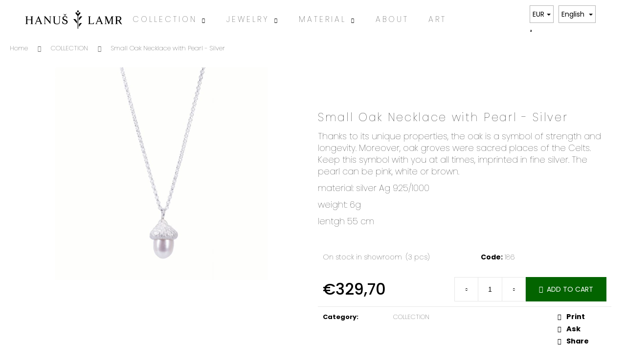

--- FILE ---
content_type: text/html; charset=utf-8
request_url: https://www.hanuslamr-shop.cz/en/collection/nahrdelnik-doubek-s-perlou-stribro/
body_size: 20197
content:
<!doctype html><html lang="en" dir="ltr" class="header-background-light external-fonts-loaded"><head><meta charset="utf-8" /><meta name="viewport" content="width=device-width,initial-scale=1" /><title>Small Oak Necklace with Pearl - Silver - Hanuš Lamr</title><link rel="preconnect" href="https://cdn.myshoptet.com" /><link rel="dns-prefetch" href="https://cdn.myshoptet.com" /><link rel="preload" href="https://cdn.myshoptet.com/prj/dist/master/cms/libs/jquery/jquery-1.11.3.min.js" as="script" /><link href="https://cdn.myshoptet.com/prj/dist/master/cms/templates/frontend_templates/shared/css/font-face/poppins.css" rel="stylesheet"><link href="https://cdn.myshoptet.com/prj/dist/master/shop/dist/font-shoptet-12.css.d637f40c301981789c16.css" rel="stylesheet"><script>
dataLayer = [];
dataLayer.push({'shoptet' : {
    "pageId": 710,
    "pageType": "productDetail",
    "currency": "EUR",
    "currencyInfo": {
        "decimalSeparator": ",",
        "exchangeRate": 0.041211622000000003,
        "priceDecimalPlaces": 1,
        "symbol": "\u20ac",
        "symbolLeft": 1,
        "thousandSeparator": " "
    },
    "language": "en",
    "projectId": 273393,
    "product": {
        "id": 186,
        "guid": "a644c4b2-4743-11e9-beb1-002590dad85e",
        "hasVariants": false,
        "codes": [
            {
                "code": 186,
                "quantity": "3",
                "stocks": [
                    {
                        "id": "ext",
                        "quantity": "3"
                    }
                ]
            }
        ],
        "code": "186",
        "name": "Small Oak Necklace with Pearl - Silver",
        "appendix": "",
        "weight": 0,
        "currentCategory": "COLLECTION",
        "currentCategoryGuid": "229137d5-3b6d-11e9-ac23-ac1f6b0076ec",
        "defaultCategory": "COLLECTION",
        "defaultCategoryGuid": "229137d5-3b6d-11e9-ac23-ac1f6b0076ec",
        "currency": "EUR",
        "priceWithVat": 329.69999999999999
    },
    "stocks": [
        {
            "id": "ext",
            "title": "Stock",
            "isDeliveryPoint": 0,
            "visibleOnEshop": 1
        }
    ],
    "cartInfo": {
        "id": null,
        "freeShipping": false,
        "freeShippingFrom": null,
        "leftToFreeGift": {
            "formattedPrice": "\u20ac0",
            "priceLeft": 0
        },
        "freeGift": false,
        "leftToFreeShipping": {
            "priceLeft": null,
            "dependOnRegion": null,
            "formattedPrice": null
        },
        "discountCoupon": [],
        "getNoBillingShippingPrice": {
            "withoutVat": 0,
            "vat": 0,
            "withVat": 0
        },
        "cartItems": [],
        "taxMode": "ORDINARY"
    },
    "cart": [],
    "customer": {
        "priceRatio": 1,
        "priceListId": 1,
        "groupId": null,
        "registered": false,
        "mainAccount": false
    }
}});
</script>
<meta property="og:type" content="website"><meta property="og:site_name" content="hanuslamr-shop.cz"><meta property="og:url" content="https://www.hanuslamr-shop.cz/en/collection/nahrdelnik-doubek-s-perlou-stribro/"><meta property="og:title" content="Small Oak Necklace with Pearl - Silver - Hanuš Lamr"><meta name="author" content="Hanuš Lamr"><meta name="web_author" content="Shoptet.cz"><meta name="dcterms.rightsHolder" content="www.hanuslamr-shop.cz"><meta name="robots" content="index,follow"><meta property="og:image" content="https://cdn.myshoptet.com/usr/www.hanuslamr-shop.cz/user/shop/big/186_5472web.png?5e4e7a2f"><meta property="og:description" content="Díky svým unikátním vlastnostem je dub symbolem síly a dlouhověkosti. Dubové háje byly ostatně posvátnými místy Keltů.
Mějte tento symbol neustále při sobě - otisknutý do ušlechtilého stříbra."><meta name="description" content="Díky svým unikátním vlastnostem je dub symbolem síly a dlouhověkosti. Dubové háje byly ostatně posvátnými místy Keltů.
Mějte tento symbol neustále při sobě - otisknutý do ušlechtilého stříbra."><meta property="product:price:amount" content="329.7"><meta property="product:price:currency" content="EUR"><style>:root {--color-primary: #000000;--color-primary-h: 0;--color-primary-s: 0%;--color-primary-l: 0%;--color-primary-hover: #cfcfcf;--color-primary-hover-h: 0;--color-primary-hover-s: 0%;--color-primary-hover-l: 81%;--color-secondary: #036400;--color-secondary-h: 118;--color-secondary-s: 100%;--color-secondary-l: 20%;--color-secondary-hover: #010066;--color-secondary-hover-h: 241;--color-secondary-hover-s: 100%;--color-secondary-hover-l: 20%;--color-tertiary: #E2E2E2;--color-tertiary-h: 0;--color-tertiary-s: 0%;--color-tertiary-l: 89%;--color-tertiary-hover: #E2E2E2;--color-tertiary-hover-h: 0;--color-tertiary-hover-s: 0%;--color-tertiary-hover-l: 89%;--color-header-background: #ffffff;--template-font: "Poppins";--template-headings-font: "Poppins";--header-background-url: none;--cookies-notice-background: #1A1937;--cookies-notice-color: #F8FAFB;--cookies-notice-button-hover: #f5f5f5;--cookies-notice-link-hover: #27263f;--templates-update-management-preview-mode-content: "Template update preview is active for your browser."}</style>
    
    <link href="https://cdn.myshoptet.com/prj/dist/master/shop/dist/main-12.less.a712b24f4ee06168baf8.css" rel="stylesheet" />
        
    <script>var shoptet = shoptet || {};</script>
    <script src="https://cdn.myshoptet.com/prj/dist/master/shop/dist/main-3g-header.js.05f199e7fd2450312de2.js"></script>
<!-- User include --><!-- project html code header -->
<meta name="facebook-domain-verification" content="dpuscj4454ba0ibkyi3q7tooc5qi7c" />
<style>
.products-block .p > a::before,.products-block .img > a::before  {
   padding-top: 50% !important;
}
#header {color: black;}
.p {border-color: white;}
.p-code {color: white;}
.availability { font-color: #CD9933;}
.p-desc { font-weight: 50;}
.navigation-in ul li a b {font-weight:100;}
h1, .h1 , h2 {font-size: 17pt; font-weight: 100; color: black; margin-top: 90px; text-align:left; letter-spacing:2pt}
body {font-weight: 200; font-size: 11pt; font-variant: capital}
.link-like {color: black;}
a {color: black;}
#header a {color: black; font-size: 12pt; letter-spacing:3pt}
@media (min-width: 480px)
.category-header input[type="radio"]+label { background-color: white}
#header a {color: black; font-size: 12pt}
#header {background-color:white}
.category-header input[type="radio"]+label { background-color: white}
.navigation-in { background: white;}
#header ul {background-color: white; border-color: white;}
.p-basic-info-block {border-color: white;}
#signature {opacity: 100%;}
.category-title {text-align: center;}
.map {-webkit-filter: grayscale(100%);
        -moz-filter: grayscale(100%);
        -ms-filter: grayscale(100%);
        -o-filter: grayscale(100%);
         filter: grayscale(100%);}

.category-header input[type="radio"]+label { border:none; border-bottom: 1px solid black;}
.category-header {border-bottom: 0px solid #e7e7e7;}
#footer {background-color: white; border-top-color: black;}
.category-header input[type="radio"]:checked+label {border: 0px solid #000000;background: #fff;border-bottom: 1px solid #bc9b66;}
.category-header input[type="radio"]+label {background-color: bc9b66;}
.navigation-buttons a[data-target="search"] {background-color: white;}
.navigation-buttons a[data-target="login"] {background-color: white;}
.navigation-buttons a[data-target="cart"]:hover {background-color: #cfcfcf;}
.navigation-buttons a[data-target="navigation"] {background-color: white;}


</style>

<meta name="facebook-domain-verification" content="lywx22xsf10nwwe6exi5z5wmdbwdz2" />
<!-- /User include --><link rel="shortcut icon" href="/favicon.ico" type="image/x-icon" /><link rel="canonical" href="https://www.hanuslamr-shop.cz/en/collection/nahrdelnik-doubek-s-perlou-stribro/" /><link rel="alternate" hreflang="en" href="https://www.hanuslamr-shop.cz/en/collection/nahrdelnik-doubek-s-perlou-stribro/" /><link rel="alternate" hreflang="cs" href="https://www.hanuslamr-shop.cz/kolekce/nahrdelnik-doubek-s-perlou-stribro/" /><link rel="alternate" hreflang="x-default" href="https://www.hanuslamr-shop.cz/kolekce/nahrdelnik-doubek-s-perlou-stribro/" />    <!-- Global site tag (gtag.js) - Google Analytics -->
    <script async src="https://www.googletagmanager.com/gtag/js?id=G-3X3434SFXJ"></script>
    <script>
        
        window.dataLayer = window.dataLayer || [];
        function gtag(){dataLayer.push(arguments);}
        

        
        gtag('js', new Date());

        
                gtag('config', 'G-3X3434SFXJ', {"groups":"GA4","send_page_view":false,"content_group":"productDetail","currency":"EUR","page_language":"en"});
        
        
        
        
        
        
                    gtag('event', 'page_view', {"send_to":"GA4","page_language":"en","content_group":"productDetail","currency":"EUR"});
        
                gtag('set', 'currency', 'EUR');

        gtag('event', 'view_item', {
            "send_to": "UA",
            "items": [
                {
                    "id": "186",
                    "name": "Small Oak Necklace with Pearl - Silver",
                    "category": "COLLECTION",
                                                            "price": 329.7
                }
            ]
        });
        
        
        
        
        
                    gtag('event', 'view_item', {"send_to":"GA4","page_language":"en","content_group":"productDetail","value":329.69999999999999,"currency":"EUR","items":[{"item_id":"186","item_name":"Small Oak Necklace with Pearl - Silver","item_category":"COLLECTION","price":329.69999999999999,"quantity":1,"index":0}]});
        
        
        
        
        
        
        
        document.addEventListener('DOMContentLoaded', function() {
            if (typeof shoptet.tracking !== 'undefined') {
                for (var id in shoptet.tracking.bannersList) {
                    gtag('event', 'view_promotion', {
                        "send_to": "UA",
                        "promotions": [
                            {
                                "id": shoptet.tracking.bannersList[id].id,
                                "name": shoptet.tracking.bannersList[id].name,
                                "position": shoptet.tracking.bannersList[id].position
                            }
                        ]
                    });
                }
            }

            shoptet.consent.onAccept(function(agreements) {
                if (agreements.length !== 0) {
                    console.debug('gtag consent accept');
                    var gtagConsentPayload =  {
                        'ad_storage': agreements.includes(shoptet.config.cookiesConsentOptPersonalisation)
                            ? 'granted' : 'denied',
                        'analytics_storage': agreements.includes(shoptet.config.cookiesConsentOptAnalytics)
                            ? 'granted' : 'denied',
                                                                                                'ad_user_data': agreements.includes(shoptet.config.cookiesConsentOptPersonalisation)
                            ? 'granted' : 'denied',
                        'ad_personalization': agreements.includes(shoptet.config.cookiesConsentOptPersonalisation)
                            ? 'granted' : 'denied',
                        };
                    console.debug('update consent data', gtagConsentPayload);
                    gtag('consent', 'update', gtagConsentPayload);
                    dataLayer.push(
                        { 'event': 'update_consent' }
                    );
                }
            });
        });
    </script>
</head><body class="desktop id-710 in-collection template-12 type-product type-detail one-column-body columns-3 ums_forms_redesign--off ums_a11y_category_page--on ums_discussion_rating_forms--off ums_flags_display_unification--on ums_a11y_login--on mobile-header-version-0"><noscript>
    <style>
        #header {
            padding-top: 0;
            position: relative !important;
            top: 0;
        }
        .header-navigation {
            position: relative !important;
        }
        .overall-wrapper {
            margin: 0 !important;
        }
        body:not(.ready) {
            visibility: visible !important;
        }
    </style>
    <div class="no-javascript">
        <div class="no-javascript__title">You need to change a setting in your web browser</div>
        <div class="no-javascript__text">Please see: <a href="https://www.google.com/support/bin/answer.py?answer=23852">How to enable JavaScript in your browser</a>.</div>
        <div class="no-javascript__text">If you use ad-blocking software, it may require you to allow JavaScript from this page.</div>
        <div class="no-javascript__text">Thank you.</div>
    </div>
</noscript>

        <div id="fb-root"></div>
        <script>
            window.fbAsyncInit = function() {
                FB.init({
                    autoLogAppEvents : true,
                    xfbml            : true,
                    version          : 'v24.0'
                });
            };
        </script>
        <script async defer crossorigin="anonymous" src="https://connect.facebook.net/en_US/sdk.js#xfbml=1&version=v24.0"></script><a href="#content" class="skip-link sr-only">Skip to content</a><div class="overall-wrapper">
    <div class="user-action">
                        <dialog id="login" class="dialog dialog--modal dialog--fullscreen js-dialog--modal" aria-labelledby="loginHeading">
        <div class="dialog__close dialog__close--arrow">
                        <button type="button" class="btn toggle-window-arr" data-dialog-close data-testid="backToShop">Back <span>shopping</span></button>
            </div>
        <div class="dialog__wrapper">
            <div class="dialog__content dialog__content--form">
                <div class="dialog__header">
                    <h2 id="loginHeading" class="dialog__heading dialog__heading--login">Login to your account</h2>
                </div>
                <div id="customerLogin" class="dialog__body">
                    <form action="/action/Customer/Login/" method="post" id="formLoginIncluded" class="csrf-enabled formLogin" data-testid="formLogin"><input type="hidden" name="referer" value="" /><div class="form-group"><div class="input-wrapper email js-validated-element-wrapper no-label"><input type="email" name="email" class="form-control" autofocus placeholder="E-mail Address (eg. John@myemail.com)" data-testid="inputEmail" autocomplete="email" required /></div></div><div class="form-group"><div class="input-wrapper password js-validated-element-wrapper no-label"><input type="password" name="password" class="form-control" placeholder="Password" data-testid="inputPassword" autocomplete="current-password" required /><span class="no-display">You cannot fill out this field</span><input type="text" name="surname" value="" class="no-display" /></div></div><div class="form-group"><div class="login-wrapper"><button type="submit" class="btn btn-secondary btn-text btn-login" data-testid="buttonSubmit">Login</button><div class="password-helper"><a href="/en/registration/" data-testid="signup" rel="nofollow">New registration</a><a href="/en/client-center/forgotten-password/" rel="nofollow">Forgotten password</a></div></div></div><div class="social-login-buttons"><div class="social-login-buttons-divider"><span>or</span></div><div class="form-group"><a href="/action/Social/login/?provider=Facebook" class="login-btn facebook" rel="nofollow"><span class="login-facebook-icon"></span><strong>Login with Facebook</strong></a></div></div></form>
                </div>
            </div>
        </div>
    </dialog>
            </div>
<header id="header"><div class="container navigation-wrapper"><div class="site-name"><a href="/en/" data-testid="linkWebsiteLogo"><img src="https://cdn.myshoptet.com/usr/www.hanuslamr-shop.cz/user/logos/hl_logo.svg" alt="Hanuš Lamr" fetchpriority="low" /></a></div><nav id="navigation" aria-label="Main menu" data-collapsible="true"><div class="navigation-in menu"><ul class="menu-level-1" role="menubar" data-testid="headerMenuItems"><li class="menu-item-710 ext" role="none"><a href="/en/collection/" class="active" data-testid="headerMenuItem" role="menuitem" aria-haspopup="true" aria-expanded="false"><b>COLLECTION</b><span class="submenu-arrow"></span></a><ul class="menu-level-2" aria-label="COLLECTION" tabindex="-1" role="menu"><li class="menu-item-875" role="none"><a href="/en/voucher-2/" data-image="https://cdn.myshoptet.com/usr/www.hanuslamr-shop.cz/user/categories/thumb/_-24-2.jpg" data-testid="headerMenuItem" role="menuitem"><span>VOUCHER</span></a>
                        </li><li class="menu-item-734" role="none"><a href="/en/wedding/" data-image="https://cdn.myshoptet.com/usr/www.hanuslamr-shop.cz/user/categories/thumb/prst_snub_aristol_vlna_zlut_zlat_112_c_bila_sq_web.jpg" data-testid="headerMenuItem" role="menuitem"><span>WEDDING</span></a>
                        </li><li class="menu-item-737" role="none"><a href="/en/acer/" data-image="https://cdn.myshoptet.com/usr/www.hanuslamr-shop.cz/user/categories/thumb/_-22.jpg" data-testid="headerMenuItem" role="menuitem"><span>ACER</span></a>
                        </li><li class="menu-item-792" role="none"><a href="/en/aristolochia/" data-image="https://cdn.myshoptet.com/usr/www.hanuslamr-shop.cz/user/categories/thumb/_-24.jpg" data-testid="headerMenuItem" role="menuitem"><span>ARISTOLOCHIA</span></a>
                        </li><li class="menu-item-740" role="none"><a href="/en/coleoptera/" data-image="https://cdn.myshoptet.com/usr/www.hanuslamr-shop.cz/user/categories/thumb/_-25.jpg" data-testid="headerMenuItem" role="menuitem"><span>COLEOPTERA</span></a>
                        </li><li class="menu-item-725" role="none"><a href="/en/coniferum/" data-image="https://cdn.myshoptet.com/usr/www.hanuslamr-shop.cz/user/categories/thumb/_-49.jpg" data-testid="headerMenuItem" role="menuitem"><span>CONIFERUM</span></a>
                        </li><li class="menu-item-731" role="none"><a href="/en/crassulaceae/" data-image="https://cdn.myshoptet.com/usr/www.hanuslamr-shop.cz/user/categories/thumb/kytka_nausnice2a_sq_3-2.jpg" data-testid="headerMenuItem" role="menuitem"><span>CRASSULACEAE</span></a>
                        </li><li class="menu-item-780" role="none"><a href="/en/flores/" data-image="https://cdn.myshoptet.com/usr/www.hanuslamr-shop.cz/user/categories/thumb/_-38.jpg" data-testid="headerMenuItem" role="menuitem"><span>FLORES</span></a>
                        </li><li class="menu-item-719" role="none"><a href="/en/pisum/" data-image="https://cdn.myshoptet.com/usr/www.hanuslamr-shop.cz/user/categories/thumb/_-46.jpg" data-testid="headerMenuItem" role="menuitem"><span>PISUM</span></a>
                        </li><li class="menu-item-764" role="none"><a href="/en/quercus/" data-image="https://cdn.myshoptet.com/usr/www.hanuslamr-shop.cz/user/categories/thumb/_-47.jpg" data-testid="headerMenuItem" role="menuitem"><span>QUERCUS</span></a>
                        </li><li class="menu-item-786" role="none"><a href="/en/dicentra/" data-image="https://cdn.myshoptet.com/usr/www.hanuslamr-shop.cz/user/categories/thumb/_-10-1.jpg" data-testid="headerMenuItem" role="menuitem"><span>DICENTRA</span></a>
                        </li><li class="menu-item-777" role="none"><a href="/en/thuja/" data-image="https://cdn.myshoptet.com/usr/www.hanuslamr-shop.cz/user/categories/thumb/_-42.jpg" data-testid="headerMenuItem" role="menuitem"><span>THUJA</span></a>
                        </li><li class="menu-item-728" role="none"><a href="/en/tilia/" data-image="https://cdn.myshoptet.com/usr/www.hanuslamr-shop.cz/user/categories/thumb/_-50.jpg" data-testid="headerMenuItem" role="menuitem"><span>TILIA</span></a>
                        </li><li class="menu-item-768" role="none"><a href="/en/violet/" data-image="https://cdn.myshoptet.com/usr/www.hanuslamr-shop.cz/user/categories/thumb/_-19.jpg" data-testid="headerMenuItem" role="menuitem"><span>VIOLET</span></a>
                        </li><li class="menu-item-854" role="none"><a href="/en/rosa/" data-image="https://cdn.myshoptet.com/usr/www.hanuslamr-shop.cz/user/categories/thumb/nahrdelnik_sipek_093_b_sq_web.jpg" data-testid="headerMenuItem" role="menuitem"><span>ROSA</span></a>
                        </li><li class="menu-item-866" role="none"><a href="/en/lust-for-eden/" data-image="https://cdn.myshoptet.com/usr/www.hanuslamr-shop.cz/user/categories/thumb/prsten_lisej_zlat_001_c_fin_sq.jpg" data-testid="headerMenuItem" role="menuitem"><span>LUST FOR EDEN</span></a>
                        </li><li class="menu-item-877" role="none"><a href="/en/cereal/" data-image="https://cdn.myshoptet.com/usr/www.hanuslamr-shop.cz/user/categories/thumb/lamr_cereal_068_d_web_cut.jpg" data-testid="headerMenuItem" role="menuitem"><span>CEREAL</span></a>
                        </li><li class="menu-item-891" role="none"><a href="/en/objects/" data-image="https://cdn.myshoptet.com/usr/www.hanuslamr-shop.cz/user/categories/thumb/_.jpg" data-testid="headerMenuItem" role="menuitem"><span>OBJECTS</span></a>
                        </li><li class="menu-item-902" role="none"><a href="/en/fructus-arteficialis/" data-image="https://cdn.myshoptet.com/usr/www.hanuslamr-shop.cz/user/categories/thumb/low_hanus9242_sq.jpg" data-testid="headerMenuItem" role="menuitem"><span>FRUCTUS ARTEFICIALIS</span></a>
                        </li><li class="menu-item-903" role="none"><a href="/en/bloom/" data-image="https://cdn.myshoptet.com/usr/www.hanuslamr-shop.cz/user/categories/thumb/933-1_nausnice-chalcedon-stribro-312-a-sq--1.jpg" data-testid="headerMenuItem" role="menuitem"><span>BLOOM</span></a>
                        </li></ul></li>
<li class="menu-item-801 ext" role="none"><a href="/en/jewelry/" data-testid="headerMenuItem" role="menuitem" aria-haspopup="true" aria-expanded="false"><b>JEWELRY</b><span class="submenu-arrow"></span></a><ul class="menu-level-2" aria-label="JEWELRY" tabindex="-1" role="menu"><li class="menu-item-869" role="none"><a href="/en/voucher/" data-image="https://cdn.myshoptet.com/usr/www.hanuslamr-shop.cz/user/categories/thumb/_-24-1.jpg" data-testid="headerMenuItem" role="menuitem"><span>VOUCHER</span></a>
                        </li><li class="menu-item-755" role="none"><a href="/en/brooches/" data-image="https://cdn.myshoptet.com/usr/www.hanuslamr-shop.cz/user/categories/thumb/_-4.jpg" data-testid="headerMenuItem" role="menuitem"><span>BROOCHES</span></a>
                        </li><li class="menu-item-752" role="none"><a href="/en/necklaces/" data-image="https://cdn.myshoptet.com/usr/www.hanuslamr-shop.cz/user/categories/thumb/_-9-1.jpg" data-testid="headerMenuItem" role="menuitem"><span>NECKLACES</span></a>
                        </li><li class="menu-item-771" role="none"><a href="/en/bracelets/" data-image="https://cdn.myshoptet.com/usr/www.hanuslamr-shop.cz/user/categories/thumb/_-23.jpg" data-testid="headerMenuItem" role="menuitem"><span>BRACELETS</span></a>
                        </li><li class="menu-item-749" role="none"><a href="/en/earrings/" data-image="https://cdn.myshoptet.com/usr/www.hanuslamr-shop.cz/user/categories/thumb/_-18.jpg" data-testid="headerMenuItem" role="menuitem"><span>EARRINGS</span></a>
                        </li><li class="menu-item-746" role="none"><a href="/en/rings/" data-image="https://cdn.myshoptet.com/usr/www.hanuslamr-shop.cz/user/categories/thumb/_-21.jpg" data-testid="headerMenuItem" role="menuitem"><span>RINGS</span></a>
                        </li><li class="menu-item-860" role="none"><a href="/en/cufflinks/" data-image="https://cdn.myshoptet.com/usr/www.hanuslamr-shop.cz/user/categories/thumb/_-16.jpg" data-testid="headerMenuItem" role="menuitem"><span>CUFFLINKS</span></a>
                        </li></ul></li>
<li class="menu-item-879 ext" role="none"><a href="/en/material/" data-testid="headerMenuItem" role="menuitem" aria-haspopup="true" aria-expanded="false"><b>MATERIAL</b><span class="submenu-arrow"></span></a><ul class="menu-level-2" aria-label="MATERIAL" tabindex="-1" role="menu"><li class="menu-item-882" role="none"><a href="/en/silver/" data-image="https://cdn.myshoptet.com/usr/www.hanuslamr-shop.cz/user/categories/thumb/_-13.jpg" data-testid="headerMenuItem" role="menuitem"><span>SILVER</span></a>
                        </li><li class="menu-item-885" role="none"><a href="/en/goldplated-silver/" data-image="https://cdn.myshoptet.com/usr/www.hanuslamr-shop.cz/user/categories/thumb/_-10.jpg" data-testid="headerMenuItem" role="menuitem"><span>GOLD PLATED SILVER</span></a>
                        </li><li class="menu-item-888" role="none"><a href="/en/gold/" data-image="https://cdn.myshoptet.com/usr/www.hanuslamr-shop.cz/user/categories/thumb/_-9.jpg" data-testid="headerMenuItem" role="menuitem"><span>GOLD</span></a>
                        </li></ul></li>
<li class="menu-item-819" role="none"><a href="/en/about/" data-testid="headerMenuItem" role="menuitem" aria-expanded="false"><b>ABOUT</b></a></li>
<li class="menu-item-external-73" role="none"><a href="http://www.hanuslamr.com" target="blank" data-testid="headerMenuItem" role="menuitem" aria-expanded="false"><b>ART</b></a></li>
</ul></div><span class="navigation-close"></span></nav><div class="menu-helper" data-testid="hamburgerMenu"><span>More</span></div>

    <div class="navigation-buttons">
            <div class="languagesMenu">
        <button id="topNavigationDropdown" class="languagesMenu__flags" type="button" data-toggle="dropdown" aria-haspopup="true" aria-expanded="false">
            <svg aria-hidden="true" style="position: absolute; width: 0; height: 0; overflow: hidden;" version="1.1" xmlns="http://www.w3.org/2000/svg" xmlns:xlink="http://www.w3.org/1999/xlink"><defs><symbol id="shp-flag-GB" viewBox="0 0 32 32"><title>GB</title><path fill="#f0f0f0" style="fill: var(--color21, #f0f0f0)" d="M0 5.333h32v21.334h-32v-21.334z"></path><path fill="#d80027" style="fill: var(--color19, #d80027)" d="M18 5.333h-4v8.667h-14v4h14v8.667h4v-8.667h14v-4h-14z"></path><path fill="#0052b4" style="fill: var(--color20, #0052b4)" d="M24.612 19.71l7.388 4.105v-4.105z"></path><path fill="#0052b4" style="fill: var(--color20, #0052b4)" d="M19.478 19.71l12.522 6.957v-1.967l-8.981-4.989z"></path><path fill="#0052b4" style="fill: var(--color20, #0052b4)" d="M28.665 26.666l-9.186-5.104v5.104z"></path><path fill="#f0f0f0" style="fill: var(--color21, #f0f0f0)" d="M19.478 19.71l12.522 6.957v-1.967l-8.981-4.989z"></path><path fill="#d80027" style="fill: var(--color19, #d80027)" d="M19.478 19.71l12.522 6.957v-1.967l-8.981-4.989z"></path><path fill="#0052b4" style="fill: var(--color20, #0052b4)" d="M5.646 19.71l-5.646 3.137v-3.137z"></path><path fill="#0052b4" style="fill: var(--color20, #0052b4)" d="M12.522 20.594v6.072h-10.929z"></path><path fill="#d80027" style="fill: var(--color19, #d80027)" d="M8.981 19.71l-8.981 4.989v1.967l12.522-6.957z"></path><path fill="#0052b4" style="fill: var(--color20, #0052b4)" d="M7.388 12.29l-7.388-4.105v4.105z"></path><path fill="#0052b4" style="fill: var(--color20, #0052b4)" d="M12.522 12.29l-12.522-6.957v1.967l8.981 4.989z"></path><path fill="#0052b4" style="fill: var(--color20, #0052b4)" d="M3.335 5.333l9.186 5.104v-5.104z"></path><path fill="#f0f0f0" style="fill: var(--color21, #f0f0f0)" d="M12.522 12.29l-12.522-6.957v1.967l8.981 4.989z"></path><path fill="#d80027" style="fill: var(--color19, #d80027)" d="M12.522 12.29l-12.522-6.957v1.967l8.981 4.989z"></path><path fill="#0052b4" style="fill: var(--color20, #0052b4)" d="M26.354 12.29l5.646-3.137v3.137z"></path><path fill="#0052b4" style="fill: var(--color20, #0052b4)" d="M19.478 11.405v-6.072h10.929z"></path><path fill="#d80027" style="fill: var(--color19, #d80027)" d="M23.019 12.29l8.981-4.989v-1.967l-12.522 6.957z"></path></symbol><symbol id="shp-flag-CZ" viewBox="0 0 32 32"><title>CZ</title><path fill="#0052b4" style="fill: var(--color20, #0052b4)" d="M0 5.334h32v21.333h-32v-21.333z"></path><path fill="#d80027" style="fill: var(--color19, #d80027)" d="M32 16v10.666h-32l13.449-10.666z"></path><path fill="#f0f0f0" style="fill: var(--color21, #f0f0f0)" d="M32 5.334v10.666h-18.551l-13.449-10.666z"></path></symbol></defs></svg>
            <svg class="shp-flag shp-flag-GB">
                <use xlink:href="#shp-flag-GB"></use>
            </svg>
            <span class="caret"></span>
        </button>
        <div class="languagesMenu__content" aria-labelledby="topNavigationDropdown">
                            <div class="languagesMenu__box toggle-window js-languagesMenu__box" data-hover="true" data-target="currency">
                    <div class="languagesMenu__header languagesMenu__header--name">Currency</div>
                    <div class="languagesMenu__header languagesMenu__header--actual" data-toggle="dropdown">EUR<span class="caret"></span></div>
                    <ul class="languagesMenu__list languagesMenu__list--currency">
                                                    <li class="languagesMenu__list__item">
                                <a href="/action/Currency/changeCurrency/?currencyCode=CZK" rel="nofollow" class="languagesMenu__list__link languagesMenu__list__link--currency">CZK</a>
                            </li>
                                                    <li class="languagesMenu__list__item">
                                <a href="/action/Currency/changeCurrency/?currencyCode=EUR" rel="nofollow" class="languagesMenu__list__link languagesMenu__list__link--currency">EUR</a>
                            </li>
                                            </ul>
                </div>
                                        <div class="languagesMenu__box toggle-window js-languagesMenu__box" data-hover="true" data-target="language">
                    <div class="languagesMenu__header languagesMenu__header--name">Language</div>
                    <div class="languagesMenu__header languagesMenu__header--actual" data-toggle="dropdown">
                                                                                    
                                    English
                                
                                                                                                                                <span class="caret"></span>
                    </div>
                    <ul class="languagesMenu__list languagesMenu__list--language">
                                                    <li>
                                <a href="/action/Language/changeLanguage/?language=en" rel="nofollow" class="languagesMenu__list__link">
                                    <svg class="shp-flag shp-flag-GB">
                                        <use xlink:href="#shp-flag-GB"></use>
                                    </svg>
                                    <span class="languagesMenu__list__name languagesMenu__list__name--actual">English</span>
                                </a>
                            </li>
                                                    <li>
                                <a href="/action/Language/changeLanguage/?language=cs" rel="nofollow" class="languagesMenu__list__link">
                                    <svg class="shp-flag shp-flag-CZ">
                                        <use xlink:href="#shp-flag-CZ"></use>
                                    </svg>
                                    <span class="languagesMenu__list__name">Čeština</span>
                                </a>
                            </li>
                                            </ul>
                </div>
                    </div>
    </div>
        <a href="#" class="toggle-window" data-target="search" data-testid="linkSearchIcon"><span class="sr-only">Search</span></a>
                    
        <button class="top-nav-button top-nav-button-login" type="button" data-dialog-id="login" aria-haspopup="dialog" aria-controls="login" data-testid="signin">
            <span class="sr-only">Login</span>
        </button>
                    <a href="/en/cart/" class="toggle-window cart-count" data-target="cart" data-testid="headerCart" rel="nofollow" aria-haspopup="dialog" aria-expanded="false" aria-controls="cart-widget"><span class="sr-only">Shopping cart</span></a>
        <a href="#" class="toggle-window" data-target="navigation" data-testid="hamburgerMenu"><span class="sr-only">Menu</span></a>
    </div>

</div></header><!-- / header -->


<div id="content-wrapper" class="container_resetted content-wrapper">
    
                                <div class="breadcrumbs" itemscope itemtype="https://schema.org/BreadcrumbList">
                                                                            <span id="navigation-first" data-basetitle="Hanuš Lamr" itemprop="itemListElement" itemscope itemtype="https://schema.org/ListItem">
                <a href="/en/" itemprop="item" ><span itemprop="name">Home</span></a>
                <span class="navigation-bullet">/</span>
                <meta itemprop="position" content="1" />
            </span>
                                <span id="navigation-1" itemprop="itemListElement" itemscope itemtype="https://schema.org/ListItem">
                <a href="/en/collection/" itemprop="item" data-testid="breadcrumbsSecondLevel"><span itemprop="name">COLLECTION</span></a>
                <span class="navigation-bullet">/</span>
                <meta itemprop="position" content="2" />
            </span>
                                            <span id="navigation-2" itemprop="itemListElement" itemscope itemtype="https://schema.org/ListItem" data-testid="breadcrumbsLastLevel">
                <meta itemprop="item" content="https://www.hanuslamr-shop.cz/en/collection/nahrdelnik-doubek-s-perlou-stribro/" />
                <meta itemprop="position" content="3" />
                <span itemprop="name" data-title="Small Oak Necklace with Pearl - Silver">Small Oak Necklace with Pearl - Silver <span class="appendix"></span></span>
            </span>
            </div>
            
    <div class="content-wrapper-in">
                <main id="content" class="content wide">
                            
<div class="p-detail" itemscope itemtype="https://schema.org/Product">

    
    <meta itemprop="name" content="Small Oak Necklace with Pearl - Silver" />
    <meta itemprop="category" content="Homepage &gt; COLLECTION &gt; Small Oak Necklace with Pearl - Silver" />
    <meta itemprop="url" content="https://www.hanuslamr-shop.cz/en/collection/nahrdelnik-doubek-s-perlou-stribro/" />
    <meta itemprop="image" content="https://cdn.myshoptet.com/usr/www.hanuslamr-shop.cz/user/shop/big/186_5472web.png?5e4e7a2f" />
            <meta itemprop="description" content="Thanks to its unique properties, the oak is a symbol of strength and longevity. Moreover, oak groves were sacred places of the Celts. Keep this symbol with you at all times, imprinted in fine silver. The pearl can be pink, white or brown.
material: silver Ag 925/1000
weight: 6g
lentgh 55 cm" />
                                            
        <div class="p-detail-inner">

        <div class="p-data-wrapper">
            <div class="p-detail-inner-header">
                                <h1>
                      Small Oak Necklace with Pearl - Silver                </h1>
            </div>

                            <div class="p-short-description" data-testid="productCardShortDescr">
                    <p>Thanks to its unique properties, the oak is a symbol of strength and longevity. Moreover, oak groves were sacred places of the Celts. Keep this symbol with you at all times, imprinted in fine silver. The pearl can be pink, white or brown.</p>
<p>material: silver Ag 925/1000</p>
<p>weight: 6g</p>
<p>lentgh 55 cm</p>
                </div>
            

            <form action="/action/Cart/addCartItem/" method="post" id="product-detail-form" class="pr-action csrf-enabled" data-testid="formProduct">
                <meta itemprop="productID" content="186" /><meta itemprop="identifier" content="a644c4b2-4743-11e9-beb1-002590dad85e" /><meta itemprop="sku" content="186" /><span itemprop="offers" itemscope itemtype="https://schema.org/Offer"><link itemprop="availability" href="https://schema.org/InStock" /><meta itemprop="url" content="https://www.hanuslamr-shop.cz/en/collection/nahrdelnik-doubek-s-perlou-stribro/" /><meta itemprop="price" content="329.70" /><meta itemprop="priceCurrency" content="EUR" /><link itemprop="itemCondition" href="https://schema.org/NewCondition" /></span><input type="hidden" name="productId" value="186" /><input type="hidden" name="priceId" value="186" /><input type="hidden" name="language" value="en" />

                <div class="p-variants-block">
                                    <table class="detail-parameters">
                        <tbody>
                        
                        
                                                                                                </tbody>
                    </table>
                            </div>



            <div class="p-basic-info-block">
                <div class="block">
                                                            

    
    <span class="availability-label" data-testid="labelAvailability">
                    On stock in showroom            </span>
        <span class="availability-amount" data-testid="numberAvailabilityAmount">(3&nbsp;pcs)</span>

                                </div>
                <div class="block">
                                            <span class="p-code">
        <span class="p-code-label">Code:</span>
                    <span>186</span>
            </span>
                </div>
                <div class="block">
                                                        </div>
            </div>

                                        
            <div class="p-to-cart-block">
                            <div class="p-final-price-wrapper">
                                                            <strong class="price-final" data-testid="productCardPrice">
            <span class="price-final-holder">
                €329,70
    

        </span>
    </strong>
                                            <span class="price-measure">
                    
                        </span>
                    
                </div>
                            <div class="p-add-to-cart-wrapper">
                                <div class="add-to-cart" data-testid="divAddToCart">
                
<span class="quantity">
    <span
        class="increase-tooltip js-increase-tooltip"
        data-trigger="manual"
        data-container="body"
        data-original-title="It is not possible to purchase more than 9999 pcs."
        aria-hidden="true"
        role="tooltip"
        data-testid="tooltip">
    </span>

    <span
        class="decrease-tooltip js-decrease-tooltip"
        data-trigger="manual"
        data-container="body"
        data-original-title="The minimum quantity that can be purchased is 1 pcs."
        aria-hidden="true"
        role="tooltip"
        data-testid="tooltip">
    </span>
    <label>
        <input
            type="number"
            name="amount"
            value="1"
            class="amount"
            autocomplete="off"
            data-decimals="0"
                        step="1"
            min="1"
            max="9999"
            aria-label="Amount"
            data-testid="cartAmount"/>
    </label>

    <button
        class="increase"
        type="button"
        aria-label="Increase quantity by 1"
        data-testid="increase">
            <span class="increase__sign">&plus;</span>
    </button>

    <button
        class="decrease"
        type="button"
        aria-label="Decrease quantity by 1"
        data-testid="decrease">
            <span class="decrease__sign">&minus;</span>
    </button>
</span>
                    
                <button type="submit" class="btn btn-conversion add-to-cart-button" data-testid="buttonAddToCart" aria-label="Add to cart Small Oak Necklace with Pearl - Silver">Add to cart</button>
            
            </div>
                            </div>
            </div>


            </form>

            
            

            <div class="p-param-block">
                <div class="detail-parameters-wrapper">
                    <table class="detail-parameters second">
                        <tr>
    <th>
        <span class="row-header-label">
            Category<span class="row-header-label-colon">:</span>
        </span>
    </th>
    <td>
        <a href="/en/collection/">COLLECTION</a>    </td>
</tr>
                    </table>
                </div>
                <div class="social-buttons-wrapper">
                    <div class="link-icons" data-testid="productDetailActionIcons">
    <a href="#" class="link-icon print" title="Print product"><span>Print</span></a>
    <a href="/en/collection/nahrdelnik-doubek-s-perlou-stribro:ask-salesman/" class="link-icon chat" title="Speak to a sales advisor" rel="nofollow"><span>Ask</span></a>
                <a href="#" class="link-icon share js-share-buttons-trigger" title="Share product"><span>Share</span></a>
    </div>
                        <div class="social-buttons no-display">
                    <div class="facebook">
                <div
            data-layout="button"
        class="fb-share-button"
    >
</div>

            </div>
                    <div class="twitter">
                <script>
        window.twttr = (function(d, s, id) {
            var js, fjs = d.getElementsByTagName(s)[0],
                t = window.twttr || {};
            if (d.getElementById(id)) return t;
            js = d.createElement(s);
            js.id = id;
            js.src = "https://platform.twitter.com/widgets.js";
            fjs.parentNode.insertBefore(js, fjs);
            t._e = [];
            t.ready = function(f) {
                t._e.push(f);
            };
            return t;
        }(document, "script", "twitter-wjs"));
        </script>

<a
    href="https://twitter.com/share"
    class="twitter-share-button"
        data-lang="en"
    data-url="https://www.hanuslamr-shop.cz/en/collection/nahrdelnik-doubek-s-perlou-stribro/"
>Tweet</a>

            </div>
                                <div class="close-wrapper">
        <a href="#" class="close-after js-share-buttons-trigger" title="Share product">Close</a>
    </div>

            </div>
                </div>
            </div>


                                </div>

        <div class="p-image-wrapper">
            
            <div class="p-image" style="" data-testid="mainImage">
                

<a href="https://cdn.myshoptet.com/usr/www.hanuslamr-shop.cz/user/shop/big/186_5472web.png?5e4e7a2f" class="p-main-image cloud-zoom cbox" data-href="https://cdn.myshoptet.com/usr/www.hanuslamr-shop.cz/user/shop/orig/186_5472web.png?5e4e7a2f"><img src="https://cdn.myshoptet.com/usr/www.hanuslamr-shop.cz/user/shop/big/186_5472web.png?5e4e7a2f" alt="5472web" width="1024" height="768"  fetchpriority="high" />
</a>                
                <div class="flags flags-default">            <span class="flag flag-custom1" style="background-color:#ffffff;">
            HANUŠ
    </span>
    <span class="flag flag-custom2">
            TEXT
    </span>
        
                
    </div>
    

                

    

            </div>
            <div class="row">
                            </div>

        </div>
    </div>

    <div class="container container--bannersBenefit">
            </div>

        



        
    <div class="shp-tabs-wrapper p-detail-tabs-wrapper">
        <div class="row">
            <div class="col-sm-12 shp-tabs-row responsive-nav">
                <div class="shp-tabs-holder">
    <ul id="p-detail-tabs" class="shp-tabs p-detail-tabs visible-links" role="tablist">
                            <li class="shp-tab active" data-testid="tabDescription">
                <a href="#description" class="shp-tab-link" role="tab" data-toggle="tab">Description</a>
            </li>
                                                <li class="shp-tab" data-testid="tabRelatedProducts">
                <a href="#productsRelated" class="shp-tab-link" role="tab" data-toggle="tab">Related (7)</a>
            </li>
                                                                                                         <li class="shp-tab" data-testid="tabDiscussion">
                                <a href="#productDiscussion" class="shp-tab-link" role="tab" data-toggle="tab">Discussion</a>
            </li>
                                        </ul>
</div>
            </div>
            <div class="col-sm-12 ">
                <div id="tab-content" class="tab-content">
                                                                                                            <div id="description" class="tab-pane fade in active" role="tabpanel">
        <div class="description-inner">
            <div class="basic-description">
                
                                    <p>The Doubky (small oaks) Collection really characterizes my entire body of work. Taking an ordinary object you will normally find while strolling in nature, I have captured for eternity one of nature's fleeting moments by casting it in a precious metal. I have preserved the beauty of one season. In this collection you will once again find different colors of pearls. The collection is intentionally minimalistic and simple to avoid ostentation, and to celebrate the simple beauty of nature.</p>
                            </div>
            
        </div>
    </div>
                                                    
    <div id="productsRelated" class="tab-pane fade" role="tabpanel">

        <div class="products products-block products-additional p-switchable">
            
        
                    <div class="product col-sm-6 col-md-12 col-lg-6 active related-sm-screen-show">
    <div class="p" data-micro="product" data-micro-product-id="65" data-micro-identifier="49ea164e-3b7b-11e9-ac23-ac1f6b0076ec" data-testid="productItem">
                    <a href="/en/rings/prsten-doubek-s-perlou-stribro/" class="image">
                <img src="data:image/svg+xml,%3Csvg%20width%3D%22423%22%20height%3D%22318%22%20xmlns%3D%22http%3A%2F%2Fwww.w3.org%2F2000%2Fsvg%22%3E%3C%2Fsvg%3E" alt="Prsty╠ünek Perlaweb" data-micro-image="https://cdn.myshoptet.com/usr/www.hanuslamr-shop.cz/user/shop/big/65_prsty-unek-perlaweb.png?5e4e7a2f" width="423" height="318"  data-src="https://cdn.myshoptet.com/usr/www.hanuslamr-shop.cz/user/shop/detail/65_prsty-unek-perlaweb.png?5e4e7a2f
" fetchpriority="low" />
                                                                                                                                                                                    <div class="flags flags-default">                            <span class="flag flag-custom2">
            TEXT
    </span>
                                                
                                                
                    </div>
                                                    
    

    


            </a>
        
        <div class="p-in">

            <div class="p-in-in">
                <a href="/en/rings/prsten-doubek-s-perlou-stribro/" class="name" data-micro="url">
                    <span data-micro="name" data-testid="productCardName">
                          Small Oak Ring with Pearl - Silver                    </span>
                </a>
                
                <div class="availability">
            <span>
                On stock in showroom            </span>
                                                            </div>
    
                            </div>

            <div class="p-bottom no-buttons">
                
                <div data-micro="offer"
    data-micro-price="370.90"
    data-micro-price-currency="EUR"
            data-micro-availability="https://schema.org/InStock"
    >
                    <div class="prices">
                                                                                
                        
                        
                        
            <div class="price price-final" data-testid="productCardPrice">
        <strong>
                                        €370,90
                    </strong>
        

        
    </div>


                        

                    </div>

                    

                                            <div class="p-tools">
                                                            <form action="/action/Cart/addCartItem/" method="post" class="pr-action csrf-enabled">
                                    <input type="hidden" name="language" value="en" />
                                                                            <input type="hidden" name="priceId" value="68" />
                                                                        <input type="hidden" name="productId" value="65" />
                                                                            
<input type="hidden" name="amount" value="1" autocomplete="off" />
                                                                        <button type="submit" class="btn btn-cart add-to-cart-button" data-testid="buttonAddToCart" aria-label="Add to cart Small Oak Ring with Pearl - Silver"><span>Add to cart</span></button>
                                </form>
                                                                                    
    
                                                    </div>
                    
                                                        

                </div>

            </div>

        </div>

        
    

                    <span class="no-display" data-micro="sku">65</span>
    
    </div>
</div>
                        <div class="product col-sm-6 col-md-12 col-lg-6 active related-sm-screen-show">
    <div class="p" data-micro="product" data-micro-product-id="183" data-micro-identifier="05e6f5f6-4743-11e9-beb1-002590dad85e" data-testid="productItem">
                    <a href="/en/collection/nahrdelnik-doubek-zlacene-stribro-hneda-perla/" class="image">
                <img src="data:image/svg+xml,%3Csvg%20width%3D%22423%22%20height%3D%22318%22%20xmlns%3D%22http%3A%2F%2Fwww.w3.org%2F2000%2Fsvg%22%3E%3C%2Fsvg%3E" alt="9nahrdelnikWeb" data-micro-image="https://cdn.myshoptet.com/usr/www.hanuslamr-shop.cz/user/shop/big/183_9nahrdelnikweb.png?5e4e7a2f" width="423" height="318"  data-src="https://cdn.myshoptet.com/usr/www.hanuslamr-shop.cz/user/shop/detail/183_9nahrdelnikweb.png?5e4e7a2f
" fetchpriority="low" />
                                                                                                                                                                                    <div class="flags flags-default">                            <span class="flag flag-custom1" style="background-color:#ffffff;">
            HANUŠ
    </span>
    <span class="flag flag-custom2">
            TEXT
    </span>
                                                
                                                
                    </div>
                                                    
    

    


            </a>
        
        <div class="p-in">

            <div class="p-in-in">
                <a href="/en/collection/nahrdelnik-doubek-zlacene-stribro-hneda-perla/" class="name" data-micro="url">
                    <span data-micro="name" data-testid="productCardName">
                          Small Oak Necklace - Gold-plated Silver, Brown Pearl                    </span>
                </a>
                
                <div class="availability">
            <span>
                On request            </span>
                                                            </div>
    
                            </div>

            <div class="p-bottom no-buttons">
                
                <div data-micro="offer"
    data-micro-price="362.70"
    data-micro-price-currency="EUR"
>
                    <div class="prices">
                                                                                
                        
                        
                        
            <div class="price price-final" data-testid="productCardPrice">
        <strong>
                                        €362,70
                    </strong>
        

        
    </div>


                        

                    </div>

                    

                                            <div class="p-tools">
                                                            <form action="/action/Cart/addCartItem/" method="post" class="pr-action csrf-enabled">
                                    <input type="hidden" name="language" value="en" />
                                                                            <input type="hidden" name="priceId" value="183" />
                                                                        <input type="hidden" name="productId" value="183" />
                                                                            
<input type="hidden" name="amount" value="1" autocomplete="off" />
                                                                        <button type="submit" class="btn btn-cart add-to-cart-button" data-testid="buttonAddToCart" aria-label="Add to cart Small Oak Necklace - Gold-plated Silver, Brown Pearl"><span>Add to cart</span></button>
                                </form>
                                                                                    
    
                                                    </div>
                    
                                                        

                </div>

            </div>

        </div>

        
    

                    <span class="no-display" data-micro="sku">183</span>
    
    </div>
</div>
                        <div class="product col-sm-6 col-md-12 col-lg-6 active related-sm-screen-hide">
    <div class="p" data-micro="product" data-micro-product-id="180" data-micro-identifier="cfea397f-4742-11e9-beb1-002590dad85e" data-testid="productItem">
                    <a href="/en/collection/nahrdelnik-doubek-zlacene-stribro-perla/" class="image">
                <img src="data:image/svg+xml,%3Csvg%20width%3D%22423%22%20height%3D%22318%22%20xmlns%3D%22http%3A%2F%2Fwww.w3.org%2F2000%2Fsvg%22%3E%3C%2Fsvg%3E" alt="8nahrdelnikWeb" data-shp-lazy="true" data-micro-image="https://cdn.myshoptet.com/usr/www.hanuslamr-shop.cz/user/shop/big/180_8nahrdelnikweb.png?5e4e7a2f" width="423" height="318"  data-src="https://cdn.myshoptet.com/usr/www.hanuslamr-shop.cz/user/shop/detail/180_8nahrdelnikweb.png?5e4e7a2f
" fetchpriority="low" />
                                                                                                                                                                                    <div class="flags flags-default">                            <span class="flag flag-custom1" style="background-color:#ffffff;">
            HANUŠ
    </span>
    <span class="flag flag-custom2">
            TEXT
    </span>
                                                
                                                
                    </div>
                                                    
    

    


            </a>
        
        <div class="p-in">

            <div class="p-in-in">
                <a href="/en/collection/nahrdelnik-doubek-zlacene-stribro-perla/" class="name" data-micro="url">
                    <span data-micro="name" data-testid="productCardName">
                          Small Oak Necklace - Gold-plated Silver, Pearl                    </span>
                </a>
                
                <div class="availability">
            <span>
                On stock in showroom            </span>
                                                        <span class="availability-amount" data-testid="numberAvailabilityAmount">(1&nbsp;pcs)</span>
        </div>
    
                            </div>

            <div class="p-bottom no-buttons">
                
                <div data-micro="offer"
    data-micro-price="370.90"
    data-micro-price-currency="EUR"
            data-micro-availability="https://schema.org/InStock"
    >
                    <div class="prices">
                                                                                
                        
                        
                        
            <div class="price price-final" data-testid="productCardPrice">
        <strong>
                                        €370,90
                    </strong>
        

        
    </div>


                        

                    </div>

                    

                                            <div class="p-tools">
                                                            <form action="/action/Cart/addCartItem/" method="post" class="pr-action csrf-enabled">
                                    <input type="hidden" name="language" value="en" />
                                                                            <input type="hidden" name="priceId" value="180" />
                                                                        <input type="hidden" name="productId" value="180" />
                                                                            
<input type="hidden" name="amount" value="1" autocomplete="off" />
                                                                        <button type="submit" class="btn btn-cart add-to-cart-button" data-testid="buttonAddToCart" aria-label="Add to cart Small Oak Necklace - Gold-plated Silver, Pearl"><span>Add to cart</span></button>
                                </form>
                                                                                    
    
                                                    </div>
                    
                                                        

                </div>

            </div>

        </div>

        
    

                    <span class="no-display" data-micro="sku">180</span>
    
    </div>
</div>
                        <div class="product col-sm-6 col-md-12 col-lg-6 active related-sm-screen-hide">
    <div class="p" data-micro="product" data-micro-product-id="189" data-micro-identifier="0737760f-4744-11e9-beb1-002590dad85e" data-testid="productItem">
                    <a href="/en/earrings/nausnice-doubky-stribro/" class="image">
                <img src="data:image/svg+xml,%3Csvg%20width%3D%22423%22%20height%3D%22318%22%20xmlns%3D%22http%3A%2F%2Fwww.w3.org%2F2000%2Fsvg%22%3E%3C%2Fsvg%3E" alt="12web" data-micro-image="https://cdn.myshoptet.com/usr/www.hanuslamr-shop.cz/user/shop/big/189_12web.png?5e4e7a2f" width="423" height="318"  data-src="https://cdn.myshoptet.com/usr/www.hanuslamr-shop.cz/user/shop/detail/189_12web.png?5e4e7a2f
" fetchpriority="low" />
                                                                                                                                                                                    <div class="flags flags-default">                            <span class="flag flag-custom1" style="background-color:#ffffff;">
            HANUŠ
    </span>
    <span class="flag flag-custom2">
            TEXT
    </span>
                                                
                                                
                    </div>
                                                    
    

    


            </a>
        
        <div class="p-in">

            <div class="p-in-in">
                <a href="/en/earrings/nausnice-doubky-stribro/" class="name" data-micro="url">
                    <span data-micro="name" data-testid="productCardName">
                          Small Oaks Earrings - Silver                    </span>
                </a>
                
                <div class="availability">
            <span>
                On stock in showroom            </span>
                                                        <span class="availability-amount" data-testid="numberAvailabilityAmount">(3&nbsp;pcs)</span>
        </div>
    
                            </div>

            <div class="p-bottom no-buttons">
                
                <div data-micro="offer"
    data-micro-price="412.10"
    data-micro-price-currency="EUR"
            data-micro-availability="https://schema.org/InStock"
    >
                    <div class="prices">
                                                                                
                        
                        
                        
            <div class="price price-final" data-testid="productCardPrice">
        <strong>
                                        €412,10
                    </strong>
        

        
    </div>


                        

                    </div>

                    

                                            <div class="p-tools">
                                                            <form action="/action/Cart/addCartItem/" method="post" class="pr-action csrf-enabled">
                                    <input type="hidden" name="language" value="en" />
                                                                            <input type="hidden" name="priceId" value="189" />
                                                                        <input type="hidden" name="productId" value="189" />
                                                                            
<input type="hidden" name="amount" value="1" autocomplete="off" />
                                                                        <button type="submit" class="btn btn-cart add-to-cart-button" data-testid="buttonAddToCart" aria-label="Add to cart Small Oaks Earrings - Silver"><span>Add to cart</span></button>
                                </form>
                                                                                    
    
                                                    </div>
                    
                                                        

                </div>

            </div>

        </div>

        
    

                    <span class="no-display" data-micro="sku">189</span>
    
    </div>
</div>
                        <div class="product col-sm-6 col-md-12 col-lg-6 inactive related-sm-screen-hide">
    <div class="p" data-micro="product" data-micro-product-id="515" data-micro-identifier="53c5d38a-122b-11ea-a91a-0cc47a6c9c84" data-testid="productItem">
                    <a href="/en/quercus/nausnice-doubky-zlatohnede-perly/" class="image">
                <img src="data:image/svg+xml,%3Csvg%20width%3D%22423%22%20height%3D%22318%22%20xmlns%3D%22http%3A%2F%2Fwww.w3.org%2F2000%2Fsvg%22%3E%3C%2Fsvg%3E" alt="nausnice doubky zlachnede perly a sq web 6tis" data-micro-image="https://cdn.myshoptet.com/usr/www.hanuslamr-shop.cz/user/shop/big/515_nausnice-doubky-zlachnede-perly-a-sq-web-6tis.jpg?5e4e7a2f" width="423" height="318"  data-src="https://cdn.myshoptet.com/usr/www.hanuslamr-shop.cz/user/shop/detail/515_nausnice-doubky-zlachnede-perly-a-sq-web-6tis.jpg?5e4e7a2f
" fetchpriority="low" />
                                                                                                                                    
    

    


            </a>
        
        <div class="p-in">

            <div class="p-in-in">
                <a href="/en/quercus/nausnice-doubky-zlatohnede-perly/" class="name" data-micro="url">
                    <span data-micro="name" data-testid="productCardName">
                          Small Oaks Golden Brown Pearl Earrings                    </span>
                </a>
                
                <div class="availability">
            <span>
                On stock in showroom            </span>
                                                        <span class="availability-amount" data-testid="numberAvailabilityAmount">(1&nbsp;pcs)</span>
        </div>
    
                            </div>

            <div class="p-bottom no-buttons">
                
                <div data-micro="offer"
    data-micro-price="362.70"
    data-micro-price-currency="EUR"
            data-micro-availability="https://schema.org/InStock"
    >
                    <div class="prices">
                                                                                
                        
                        
                        
            <div class="price price-final" data-testid="productCardPrice">
        <strong>
                                        €362,70
                    </strong>
        

        
    </div>


                        

                    </div>

                    

                                            <div class="p-tools">
                                                            <form action="/action/Cart/addCartItem/" method="post" class="pr-action csrf-enabled">
                                    <input type="hidden" name="language" value="en" />
                                                                            <input type="hidden" name="priceId" value="515" />
                                                                        <input type="hidden" name="productId" value="515" />
                                                                            
<input type="hidden" name="amount" value="1" autocomplete="off" />
                                                                        <button type="submit" class="btn btn-cart add-to-cart-button" data-testid="buttonAddToCart" aria-label="Add to cart Small Oaks Golden Brown Pearl Earrings"><span>Add to cart</span></button>
                                </form>
                                                                                    
    
                                                    </div>
                    
                                                        

                </div>

            </div>

        </div>

        
    

                    <span class="no-display" data-micro="sku">515</span>
    
    </div>
</div>
                        <div class="product col-sm-6 col-md-12 col-lg-6 inactive related-sm-screen-hide">
    <div class="p" data-micro="product" data-micro-product-id="842" data-micro-identifier="c2d98570-d08f-11ed-80fd-c2d95f10c35c" data-testid="productItem">
                    <a href="/en/quercus/nausnice-doubky-zlacene-s-perlou/" class="image">
                <img src="data:image/svg+xml,%3Csvg%20width%3D%22423%22%20height%3D%22318%22%20xmlns%3D%22http%3A%2F%2Fwww.w3.org%2F2000%2Fsvg%22%3E%3C%2Fsvg%3E" alt="Doubky nausnice pozl" data-micro-image="https://cdn.myshoptet.com/usr/www.hanuslamr-shop.cz/user/shop/big/842_doubky-nausnice-pozl.jpg?64282fc9" width="423" height="318"  data-src="https://cdn.myshoptet.com/usr/www.hanuslamr-shop.cz/user/shop/detail/842_doubky-nausnice-pozl.jpg?64282fc9
" fetchpriority="low" />
                                                                                                                                    
    

    


            </a>
        
        <div class="p-in">

            <div class="p-in-in">
                <a href="/en/quercus/nausnice-doubky-zlacene-s-perlou/" class="name" data-micro="url">
                    <span data-micro="name" data-testid="productCardName">
                          Small Oaks Earrings - Gold-plated Silver with Pearl                    </span>
                </a>
                
                <div class="availability">
            <span>
                On stock in showroom            </span>
                                                        <span class="availability-amount" data-testid="numberAvailabilityAmount">(1&nbsp;pcs)</span>
        </div>
    
                            </div>

            <div class="p-bottom no-buttons">
                
                <div data-micro="offer"
    data-micro-price="445.10"
    data-micro-price-currency="EUR"
            data-micro-availability="https://schema.org/InStock"
    >
                    <div class="prices">
                                                                                
                        
                        
                        
            <div class="price price-final" data-testid="productCardPrice">
        <strong>
                                        €445,10
                    </strong>
        

        
    </div>


                        

                    </div>

                    

                                            <div class="p-tools">
                                                            <form action="/action/Cart/addCartItem/" method="post" class="pr-action csrf-enabled">
                                    <input type="hidden" name="language" value="en" />
                                                                            <input type="hidden" name="priceId" value="848" />
                                                                        <input type="hidden" name="productId" value="842" />
                                                                            
<input type="hidden" name="amount" value="1" autocomplete="off" />
                                                                        <button type="submit" class="btn btn-cart add-to-cart-button" data-testid="buttonAddToCart" aria-label="Add to cart Small Oaks Earrings - Gold-plated Silver with Pearl"><span>Add to cart</span></button>
                                </form>
                                                                                    
    
                                                    </div>
                    
                                                        

                </div>

            </div>

        </div>

        
    

                    <span class="no-display" data-micro="sku">831</span>
    
    </div>
</div>
                        <div class="product col-sm-6 col-md-12 col-lg-6 inactive related-sm-screen-hide">
    <div class="p" data-micro="product" data-micro-product-id="177" data-micro-identifier="6d766462-4742-11e9-beb1-002590dad85e" data-testid="productItem">
                    <a href="/en/rings/prsten-doubek-s-tmavou-perlou-stribro/" class="image">
                <img src="data:image/svg+xml,%3Csvg%20width%3D%22423%22%20height%3D%22318%22%20xmlns%3D%22http%3A%2F%2Fwww.w3.org%2F2000%2Fsvg%22%3E%3C%2Fsvg%3E" alt="Prstynek Perla tmavaweb" data-micro-image="https://cdn.myshoptet.com/usr/www.hanuslamr-shop.cz/user/shop/big/177_prstynek-perla-tmavaweb.png?5e4e7a2f" width="423" height="318"  data-src="https://cdn.myshoptet.com/usr/www.hanuslamr-shop.cz/user/shop/detail/177_prstynek-perla-tmavaweb.png?5e4e7a2f
" fetchpriority="low" />
                                                                                                                                                                                    <div class="flags flags-default">                            <span class="flag flag-custom2">
            TEXT
    </span>
                                                
                                                
                    </div>
                                                    
    

    


            </a>
        
        <div class="p-in">

            <div class="p-in-in">
                <a href="/en/rings/prsten-doubek-s-tmavou-perlou-stribro/" class="name" data-micro="url">
                    <span data-micro="name" data-testid="productCardName">
                          Small Oak Ring with Dark Pearl - Silver                    </span>
                </a>
                
                <div class="availability">
            <span>
                On request            </span>
                                                            </div>
    
                            </div>

            <div class="p-bottom no-buttons">
                
                <div data-micro="offer"
    data-micro-price="350.30"
    data-micro-price-currency="EUR"
>
                    <div class="prices">
                                                                                
                        
                        
                        
            <div class="price price-final" data-testid="productCardPrice">
        <strong>
                                        €350,30
                    </strong>
        

        
    </div>


                        

                    </div>

                    

                                            <div class="p-tools">
                                                            <form action="/action/Cart/addCartItem/" method="post" class="pr-action csrf-enabled">
                                    <input type="hidden" name="language" value="en" />
                                                                            <input type="hidden" name="priceId" value="177" />
                                                                        <input type="hidden" name="productId" value="177" />
                                                                            
<input type="hidden" name="amount" value="1" autocomplete="off" />
                                                                        <button type="submit" class="btn btn-cart add-to-cart-button" data-testid="buttonAddToCart" aria-label="Add to cart Small Oak Ring with Dark Pearl - Silver"><span>Add to cart</span></button>
                                </form>
                                                                                    
    
                                                    </div>
                    
                                                        

                </div>

            </div>

        </div>

        
    

                    <span class="no-display" data-micro="sku">177</span>
    
    </div>
</div>
            </div>

                    <div class="browse-p">
                <a href="#" class="btn btn-default p-all">Show all related products</a>
                                    <a href="#" class="p-prev inactive"><span class="sr-only">Previous product</span></a>
                    <a href="#" class="p-next"><span class="sr-only">Next product</span></a>
                            </div>
        
    </div>
                                                                                                            <div id="productDiscussion" class="tab-pane fade" role="tabpanel" data-testid="areaDiscussion">
        <div id="discussionWrapper" class="discussion-wrapper unveil-wrapper" data-parent-tab="productDiscussion" data-testid="wrapperDiscussion">
                                    
    <div class="discussionContainer js-discussion-container" data-editorid="discussion">
                    <p data-testid="textCommentNotice">Be the first who will post an article to this item!</p>
                                                        <div class="add-comment discussion-form-trigger" data-unveil="discussion-form" aria-expanded="false" aria-controls="discussion-form" role="button">
                <span class="link-like comment-icon" data-testid="buttonAddComment">Add a comment</span>
                        </div>
                        <div id="discussion-form" class="discussion-form vote-form js-hidden">
                            <form action="/action/ProductDiscussion/addPost/" method="post" id="formDiscussion" data-testid="formDiscussion">
    <input type="hidden" name="formId" value="9" />
    <input type="hidden" name="discussionEntityId" value="186" />
            <div class="row">
        <div class="form-group col-xs-12 col-sm-6">
            <input type="text" name="fullName" value="" id="fullName" class="form-control" placeholder="Name" data-testid="inputUserName"/>
                        <span class="no-display">Do not fill out this field:</span>
            <input type="text" name="surname" value="" class="no-display" />
        </div>
        <div class="form-group js-validated-element-wrapper no-label col-xs-12 col-sm-6">
            <input type="email" name="email" value="" id="email" class="form-control js-validate-required" placeholder="E-mail" data-testid="inputEmail"/>
        </div>
        <div class="col-xs-12">
            <div class="form-group">
                <input type="text" name="title" id="title" class="form-control" placeholder="Title" data-testid="inputTitle" />
            </div>
            <div class="form-group no-label js-validated-element-wrapper">
                <textarea name="message" id="message" class="form-control js-validate-required" rows="7" placeholder="Comment" data-testid="inputMessage"></textarea>
            </div>
                                <div class="form-group js-validated-element-wrapper consents consents-first">
            <input
                type="hidden"
                name="consents[]"
                id="discussionConsents37"
                value="37"
                                                        data-special-message="validatorConsent"
                            />
                                        <label for="discussionConsents37" class="whole-width">
                                        Vložením komentáře souhlasíte s <a href="/podminky-ochrany-osobnich-udaju/" target="_blank" rel="noopener noreferrer">podmínkami ochrany osobních údajů</a>
                </label>
                    </div>
                                        <div class="form-group">
                <input type="submit" value="Send a comment" class="btn btn-sm btn-primary" data-testid="buttonSendComment" />
            </div>
        </div>
    </div>
</form>

                    </div>
                    </div>

        </div>
    </div>
                                                        </div>
            </div>
        </div>
    </div>
</div>
                    </main>
    </div>
    
            
    
                    <div id="cart-widget" class="content-window cart-window" role="dialog" aria-hidden="true">
                <div class="content-window-in cart-window-in">
                                <button type="button" class="btn toggle-window-arr toggle-window" data-target="cart" data-testid="backToShop" aria-controls="cart-widget">Back <span>shopping</span></button>
                        <div class="container place-cart-here">
                        <div class="loader-overlay">
                            <div class="loader"></div>
                        </div>
                    </div>
                </div>
            </div>
            <div class="content-window search-window" itemscope itemtype="https://schema.org/WebSite">
                <meta itemprop="headline" content="COLLECTION"/><meta itemprop="url" content="https://www.hanuslamr-shop.cz"/><meta itemprop="text" content="Díky svým unikátním vlastnostem je dub symbolem síly a dlouhověkosti. Dubové háje byly ostatně posvátnými místy Keltů. Mějte tento symbol neustále při sobě - otisknutý do ušlechtilého stříbra."/>                <div class="content-window-in search-window-in">
                                <button type="button" class="btn toggle-window-arr toggle-window" data-target="search" data-testid="backToShop" aria-controls="cart-widget">Back <span>shopping</span></button>
                        <div class="container">
                        <div class="search"><h2>What are you looking for?</h2><form action="/action/ProductSearch/prepareString/" method="post"
    id="formSearchForm" class="search-form compact-form js-search-main"
    itemprop="potentialAction" itemscope itemtype="https://schema.org/SearchAction" data-testid="searchForm">
    <fieldset>
        <meta itemprop="target"
            content="https://www.hanuslamr-shop.cz/en/search/?string={string}"/>
        <input type="hidden" name="language" value="en"/>
        
            
<input
    type="search"
    name="string"
        class="query-input form-control search-input js-search-input lg"
    placeholder="Search term"
    autocomplete="off"
    required
    itemprop="query-input"
    aria-label="Search"
    data-testid="searchInput"
>
            <button type="submit" class="btn btn-default btn-arrow-right btn-lg" data-testid="searchBtn"><span class="sr-only">Search</span></button>
        
    </fieldset>
</form>
<h3>We recommend</h3><div class="recommended-products"></div></div>
                    </div>
                </div>
            </div>
            
</div>
        
        
                            <footer id="footer">
                    <h2 class="sr-only">Footer</h2>
                    
            <div class="container footer-newsletter">
            <div class="newsletter-header">
                <h4 class="topic"><span>Subscribe to newsletter</span></h4>
                <p>Don&#039;t miss any news or discounts now!</p>
            </div>
                            <form action="/action/MailForm/subscribeToNewsletters/" method="post" id="formNewsletter" class="subscribe-form compact-form">
    <fieldset>
        <input type="hidden" name="formId" value="2" />
                <span class="no-display">Do not fill out this field:</span>
        <input type="text" name="surname" class="no-display" />
        <div class="validator-msg-holder js-validated-element-wrapper">
            <input type="email" name="email" class="form-control" placeholder="Your E-mail Address" required />
        </div>
                                <br />
            <div>
                                    <div class="form-group js-validated-element-wrapper consents consents-first">
            <input
                type="hidden"
                name="consents[]"
                id="newsletterConsents31"
                value="31"
                                                        data-special-message="validatorConsent"
                            />
                                        <label for="newsletterConsents31" class="whole-width">
                                        Vložením e-mailu souhlasíte s <a href="/podminky-ochrany-osobnich-udaju/" target="_blank" rel="noopener noreferrer">podmínkami ochrany osobních údajů</a>
                </label>
                    </div>
                </div>
                        <button type="submit" class="btn btn-default btn-arrow-right"><span class="sr-only">Subscribe</span></button>
    </fieldset>
</form>

                    </div>
    
                                                                <div class="container footer-rows">
                            
                


<div class="row custom-footer elements-4">
                    
        <div class="custom-footer__articles col-sm-6 col-lg-3">
                                                                                                                        <h4><span>Informace pro vás</span></h4>
    <ul>
                    <li><a href="/en/about-shop/" target="blank">Jak nakupovat</a></li>
                    <li><a href="/en/obchodni-podminky/" target="blank">Obchodní podmínky</a></li>
                    <li><a href="/en/podminky-ochrany-osobnich-udaju/" target="blank">Podmínky ochrany osobních údajů </a></li>
                    <li><a href="/en/odstoupeni-od-smlouvy/">Odstoupení od smlouvy</a></li>
            </ul>

                                                        </div>
                    
        <div class="custom-footer__facebook col-sm-6 col-lg-3">
                                                                                                                        <div id="facebookWidget">
            <h4><span>Facebook</span></h4>
                <div id="fb-widget-wrap">
        <div class="fb-page"
             data-href="https://www.facebook.com/HanusLamr/"
             data-width="200"
             data-height="200"
             data-hide-cover="true"
             data-show-facepile="false"
             data-show-posts="false">
            <blockquote cite="https://www.facebook.com/HanusLamr/" class="fb-xfbml-parse-ignore">
                <a href="https://www.facebook.com/HanusLamr/">Hanuš Lamr</a>
            </blockquote>
        </div>
    </div>

    <script>
        (function () {
            var isInstagram = /Instagram/i.test(navigator.userAgent || "");

            if (isInstagram) {
                var wrap = document.getElementById("fb-widget-wrap");
                if (wrap) {
                    wrap.innerHTML =
                        '<a href="https://www.facebook.com/HanusLamr/" target="_blank" rel="noopener noreferrer" class="btn btn-secondary">' +
                        'Facebook' +
                        '</a>';
                }
            }
        })();
    </script>

        </div>
    
                                                        </div>
                    
        <div class="custom-footer__instagram col-sm-6 col-lg-3">
                                                                                                                        <h4><span>Instagram</span></h4>
        <div class="instagram-widget columns-3">
            <a href="https://www.instagram.com/p/DTqW9SrDETk/" target="_blank">
            <img
                                    src="[data-uri]"
                                            data-src="https://cdn.myshoptet.com/usr/www.hanuslamr-shop.cz/user/system/instagram/320_616756257_1499904265471376_4709817221642907136_n.jpg"
                                                    alt="Víte, co je na zimě super a co na ní mám rád? Jak se mění scéna a do hlavní role se dostávají brože. V období vrstev a..."
                                    data-thumbnail-small="https://cdn.myshoptet.com/usr/www.hanuslamr-shop.cz/user/system/instagram/320_616756257_1499904265471376_4709817221642907136_n.jpg"
                    data-thumbnail-medium="https://cdn.myshoptet.com/usr/www.hanuslamr-shop.cz/user/system/instagram/658_616756257_1499904265471376_4709817221642907136_n.jpg"
                            />
        </a>
            <a href="https://www.instagram.com/p/DTabnpsDSjg/" target="_blank">
            <img
                                    src="[data-uri]"
                                            data-src="https://cdn.myshoptet.com/usr/www.hanuslamr-shop.cz/user/system/instagram/320_615153479_18060302816645268_8579646857472819379_n.jpg"
                                                    alt="Děkuji @crovltava a jmenovitě skvělé moderátorce Karolíně Koubové za příjemný rozhovor, který utekl v naprosté pohodě,..."
                                    data-thumbnail-small="https://cdn.myshoptet.com/usr/www.hanuslamr-shop.cz/user/system/instagram/320_615153479_18060302816645268_8579646857472819379_n.jpg"
                    data-thumbnail-medium="https://cdn.myshoptet.com/usr/www.hanuslamr-shop.cz/user/system/instagram/658_615153479_18060302816645268_8579646857472819379_n.jpg"
                            />
        </a>
            <a href="https://www.instagram.com/p/DS7SwSfD78f/" target="_blank">
            <img
                                    src="[data-uri]"
                                            data-src="https://cdn.myshoptet.com/usr/www.hanuslamr-shop.cz/user/system/instagram/320_607953408_1484257280369408_5832460116282382895_n.jpg"
                                                    alt="Drazí, děkuji Vám všem za přízeň, podporu a inspiraci. Za kvalitní společnost, zábavu i hluboké rozhovory, za spolupráci,..."
                                    data-thumbnail-small="https://cdn.myshoptet.com/usr/www.hanuslamr-shop.cz/user/system/instagram/320_607953408_1484257280369408_5832460116282382895_n.jpg"
                    data-thumbnail-medium="https://cdn.myshoptet.com/usr/www.hanuslamr-shop.cz/user/system/instagram/658_607953408_1484257280369408_5832460116282382895_n.jpg"
                            />
        </a>
        <div class="instagram-follow-btn">
        <span>
            <a href="https://www.instagram.com/hanus_lamr_jewellery/" target="_blank">
                Follow on Instagram            </a>
        </span>
    </div>
</div>

    
                                                        </div>
                    
        <div class="custom-footer__topProducts col-sm-6 col-lg-3">
                                                                                                                        </div>
    </div>
                        </div>
                                        
            
                    
                        <div class="container footer-bottom">
                            <span id="signature" style="display: inline-block !important; visibility: visible !important;"><a href="https://www.shoptet.cz/?utm_source=footer&utm_medium=link&utm_campaign=create_by_shoptet" class="image" target="_blank"><img src="data:image/svg+xml,%3Csvg%20width%3D%2217%22%20height%3D%2217%22%20xmlns%3D%22http%3A%2F%2Fwww.w3.org%2F2000%2Fsvg%22%3E%3C%2Fsvg%3E" data-src="https://cdn.myshoptet.com/prj/dist/master/cms/img/common/logo/shoptetLogo.svg" width="17" height="17" alt="Shoptet" class="vam" fetchpriority="low" /></a><a href="https://www.shoptet.cz/?utm_source=footer&utm_medium=link&utm_campaign=create_by_shoptet" class="title" target="_blank">Created by Shoptet</a></span>
                            <span class="copyright" data-testid="textCopyright">
                                Copyright 2026 <strong>Hanuš Lamr</strong>. All rights reserved.                                                            </span>
                        </div>
                    
                    
                                            
                </footer>
                <!-- / footer -->
                    
        </div>
        <!-- / overall-wrapper -->

                    <script src="https://cdn.myshoptet.com/prj/dist/master/cms/libs/jquery/jquery-1.11.3.min.js"></script>
                <script>var shoptet = shoptet || {};shoptet.abilities = {"about":{"generation":3,"id":"12"},"config":{"category":{"product":{"image_size":"detail"}},"navigation_breakpoint":991,"number_of_active_related_products":4,"product_slider":{"autoplay":false,"autoplay_speed":3000,"loop":true,"navigation":true,"pagination":true,"shadow_size":0}},"elements":{"recapitulation_in_checkout":true},"feature":{"directional_thumbnails":false,"extended_ajax_cart":true,"extended_search_whisperer":false,"fixed_header":false,"images_in_menu":false,"product_slider":false,"simple_ajax_cart":false,"smart_labels":false,"tabs_accordion":false,"tabs_responsive":true,"top_navigation_menu":false,"user_action_fullscreen":true}};shoptet.design = {"template":{"name":"Step","colorVariant":"12-one"},"layout":{"homepage":"catalog4","subPage":"catalog4","productDetail":"catalog3"},"colorScheme":{"conversionColor":"#036400","conversionColorHover":"#010066","color1":"#000000","color2":"#cfcfcf","color3":"#E2E2E2","color4":"#E2E2E2"},"fonts":{"heading":"Poppins","text":"Poppins"},"header":{"backgroundImage":null,"image":null,"logo":"https:\/\/www.hanuslamr-shop.czuser\/logos\/hl_logo.svg","color":"#ffffff"},"background":{"enabled":false,"color":null,"image":null}};shoptet.config = {};shoptet.events = {};shoptet.runtime = {};shoptet.content = shoptet.content || {};shoptet.updates = {};shoptet.messages = [];shoptet.messages['lightboxImg'] = "Image";shoptet.messages['lightboxOf'] = "of";shoptet.messages['more'] = "More";shoptet.messages['cancel'] = "Cancel";shoptet.messages['removedItem'] = "Item was removed from your cart.";shoptet.messages['discountCouponWarning'] = "You forgot to use your discount coupon. Use it by clicking to a button next to the input area or delete it to continue.";shoptet.messages['charsNeeded'] = "Please use at least 3 characters!";shoptet.messages['invalidCompanyId'] = "Invalid company id, only digits are allowed";shoptet.messages['needHelp'] = "Do you need help?";shoptet.messages['showContacts'] = "Show contacts";shoptet.messages['hideContacts'] = "Hide contacts";shoptet.messages['ajaxError'] = "An error has occurred; please refresh the page and try it again.";shoptet.messages['variantWarning'] = "Select parameters of product variant please.";shoptet.messages['chooseVariant'] = "Choose variant";shoptet.messages['unavailableVariant'] = "This variant is not available and can not be ordered.";shoptet.messages['withVat'] = "with VAT";shoptet.messages['withoutVat'] = "without VAT";shoptet.messages['toCart'] = "Add to cart";shoptet.messages['emptyCart'] = "Empty cart";shoptet.messages['change'] = "Change";shoptet.messages['chosenBranch'] = "Chosen branch";shoptet.messages['validatorRequired'] = "This field is required";shoptet.messages['validatorEmail'] = "Please enter a valid email address";shoptet.messages['validatorUrl'] = "Please enter a valid URL";shoptet.messages['validatorDate'] = "Please enter a valid date";shoptet.messages['validatorNumber'] = "Enter a number";shoptet.messages['validatorDigits'] = "Please enter only digits";shoptet.messages['validatorCheckbox'] = "Please check all required checkboxes";shoptet.messages['validatorConsent'] = "Cannot be finished without the consent.";shoptet.messages['validatorPassword'] = "Passwords do not match";shoptet.messages['validatorInvalidPhoneNumber'] = "Please fill in a valid phone number with no area code.";shoptet.messages['validatorInvalidPhoneNumberSuggestedRegion'] = "Invalid number — suggested region: %1";shoptet.messages['validatorInvalidCompanyId'] = "Invalid company id, it must have format like %1";shoptet.messages['validatorFullName'] = "Did you forget to enter your last name?";shoptet.messages['validatorHouseNumber'] = "Please enter correct house number";shoptet.messages['validatorZipCode'] = "The postcode does not match the selected country";shoptet.messages['validatorShortPhoneNumber'] = "Phone number must be at least 8 digits long";shoptet.messages['choose-personal-collection'] = "Point of personal collection has not been set, please choose one";shoptet.messages['choose-external-shipping'] = "Please specify selected shipping method.";shoptet.messages['choose-ceska-posta'] = "Branch of Česká Pošta has not been set, please choose one";shoptet.messages['choose-hupostPostaPont'] = "Branch of Magyar Posta has not been set, please choose one";shoptet.messages['choose-postSk'] = "Branch of Slovenská pošta has not been set, please choose one";shoptet.messages['choose-ulozenka'] = "Branch of Uloženka has not been set, please choose one";shoptet.messages['choose-zasilkovna'] = "Branch of Zásilkovna has not been set, please choose one";shoptet.messages['choose-ppl-cz'] = "Branch of PPL ParcelShop has not been set, please choose one";shoptet.messages['choose-glsCz'] = "Branch of GLS ParcelShop has not been set, please choose one";shoptet.messages['choose-dpd-cz'] = "Branch of DPD Parcel Shop has not been set, please choose one";shoptet.messages['watchdogType'] = "Watch dog has been not set yet, please choose one of the options.";shoptet.messages['watchdog-consent-required'] = "You have to check all required consents";shoptet.messages['watchdogEmailEmpty'] = "Please fill in notification email";shoptet.messages['privacyPolicy'] = 'You must agree to the privacy policy';shoptet.messages['amountChanged'] = '(amount has been changed)';shoptet.messages['unavailableCombination'] = 'Not available in this combination';shoptet.messages['specifyShippingMethod'] = 'Specify shipping';shoptet.messages['PIScountryOptionMoreBanks'] = 'Possible to pay with %1 banks';shoptet.messages['PIScountryOptionOneBank'] = 'Possible to pay with 1 bank';shoptet.messages['PIScurrencyInfoCZK'] = 'Only Czech banks can be selected for payments in CZK.';shoptet.messages['PIScurrencyInfoHUF'] = 'Only Hungarian banks can be selected for payments in HUF.';shoptet.messages['validatorVatIdWaiting'] = "Verifying";shoptet.messages['validatorVatIdValid'] = "Verified";shoptet.messages['validatorVatIdInvalid'] = "VAT ID could not be verified, but you can still complete your order";shoptet.messages['validatorVatIdInvalidOrderForbid'] = "The entered VAT number cannot be verified now because the verification service is temporarily unavailable. Please try entering it again later, or delete the VAT number and complete your order in OSS mode. Alternatively, contact the seller.";shoptet.messages['validatorVatIdInvalidOssRegime'] = "The entered VAT number cannot be verified because the verification service is temporarily unavailable. Your order will be completed in OSS mode. Alternatively, please contact your dealer.";shoptet.messages['previous'] = "Previous";shoptet.messages['next'] = "Next";shoptet.messages['close'] = "Close";shoptet.messages['imageWithoutAlt'] = "This image has no caption";shoptet.messages['newQuantity'] = "New quantity:";shoptet.messages['currentQuantity'] = "Current quantity:";shoptet.messages['quantityRange'] = "Please enter a number between %1 and %2";shoptet.messages['skipped'] = "Skipped";shoptet.messages.validator = {};shoptet.messages.validator.nameRequired = "Enter your full name.";shoptet.messages.validator.emailRequired = "Enter an email address (e.g. john.doe@example.com).";shoptet.messages.validator.phoneRequired = "Enter your phone number.";shoptet.messages.validator.messageRequired = "Enter a comment.";shoptet.messages.validator.descriptionRequired = shoptet.messages.validator.messageRequired;shoptet.messages.validator.captchaRequired = "Complete the security check.";shoptet.messages.validator.consentsRequired = "Confirm your consent.";shoptet.messages.validator.scoreRequired = "Enter the number of stars.";shoptet.messages.validator.passwordRequired = "Enter a password that contains at least 4 characters.";shoptet.messages.validator.passwordAgainRequired = shoptet.messages.validator.passwordRequired;shoptet.messages.validator.currentPasswordRequired = shoptet.messages.validator.passwordRequired;shoptet.messages.validator.birthdateRequired = "Enter your date of birth.";shoptet.messages.validator.billFullNameRequired = "Enter your full name.";shoptet.messages.validator.deliveryFullNameRequired = shoptet.messages.validator.billFullNameRequired;shoptet.messages.validator.billStreetRequired = "Enter the street name.";shoptet.messages.validator.deliveryStreetRequired = shoptet.messages.validator.billStreetRequired;shoptet.messages.validator.billHouseNumberRequired = "Enter the house number.";shoptet.messages.validator.deliveryHouseNumberRequired = shoptet.messages.validator.billHouseNumberRequired;shoptet.messages.validator.billZipRequired = "Enter the ZIP code.";shoptet.messages.validator.deliveryZipRequired = shoptet.messages.validator.billZipRequired;shoptet.messages.validator.billCityRequired = "Enter the city name.";shoptet.messages.validator.deliveryCityRequired = shoptet.messages.validator.billCityRequired;shoptet.messages.validator.companyIdRequired = "Enter the company ID.";shoptet.messages.validator.vatIdRequired = "Enter the VAT ID.";shoptet.messages.validator.billCompanyRequired = "Enter the company name.";shoptet.messages['loading'] = "Loading…";shoptet.messages['stillLoading'] = "Still loading…";shoptet.messages['loadingFailed'] = "Loading failed. Please try again.";shoptet.messages['productsSorted'] = "Products sorted.";shoptet.messages['formLoadingFailed'] = "The form could not be loaded. Please try again.";shoptet.messages.moreInfo = "More info";shoptet.config.orderingProcess = {active: false,step: false};shoptet.config.documentsRounding = '3';shoptet.config.documentPriceDecimalPlaces = '2';shoptet.config.thousandSeparator = ' ';shoptet.config.decSeparator = ',';shoptet.config.decPlaces = '1';shoptet.config.decPlacesSystemDefault = '2';shoptet.config.currencySymbol = '€';shoptet.config.currencySymbolLeft = '1';shoptet.config.defaultVatIncluded = 1;shoptet.config.defaultProductMaxAmount = 9999;shoptet.config.inStockAvailabilityId = -1;shoptet.config.defaultProductMaxAmount = 9999;shoptet.config.inStockAvailabilityId = -1;shoptet.config.cartActionUrl = '/action/Cart';shoptet.config.advancedOrderUrl = '/action/Cart/GetExtendedOrder/';shoptet.config.cartContentUrl = '/action/Cart/GetCartContent/';shoptet.config.stockAmountUrl = '/action/ProductStockAmount/';shoptet.config.addToCartUrl = '/action/Cart/addCartItem/';shoptet.config.removeFromCartUrl = '/action/Cart/deleteCartItem/';shoptet.config.updateCartUrl = '/action/Cart/setCartItemAmount/';shoptet.config.addDiscountCouponUrl = '/action/Cart/addDiscountCoupon/';shoptet.config.setSelectedGiftUrl = '/action/Cart/setSelectedGift/';shoptet.config.rateProduct = '/action/ProductDetail/RateProduct/';shoptet.config.customerDataUrl = '/action/OrderingProcess/step2CustomerAjax/';shoptet.config.registerUrl = '/en/registration/';shoptet.config.agreementCookieName = 'site-agreement';shoptet.config.cookiesConsentUrl = '/action/CustomerCookieConsent/';shoptet.config.cookiesConsentIsActive = 0;shoptet.config.cookiesConsentOptAnalytics = 'analytics';shoptet.config.cookiesConsentOptPersonalisation = 'personalisation';shoptet.config.cookiesConsentOptNone = 'none';shoptet.config.cookiesConsentRefuseDuration = 7;shoptet.config.cookiesConsentName = 'CookiesConsent';shoptet.config.agreementCookieExpire = 30;shoptet.config.cookiesConsentSettingsUrl = '/cookies-settings/';shoptet.config.fonts = {"google":{"attributes":"300,400,700,900:latin-ext","families":["Poppins"],"urls":["https:\/\/cdn.myshoptet.com\/prj\/dist\/master\/cms\/templates\/frontend_templates\/shared\/css\/font-face\/poppins.css"]},"custom":{"families":["shoptet"],"urls":["https:\/\/cdn.myshoptet.com\/prj\/dist\/master\/shop\/dist\/font-shoptet-12.css.d637f40c301981789c16.css"]}};shoptet.config.mobileHeaderVersion = '0';shoptet.config.fbCAPIEnabled = false;shoptet.config.fbPixelEnabled = true;shoptet.config.fbCAPIUrl = '/action/FacebookCAPI/';shoptet.content.regexp = /page-[0-9]+[\/]/g;shoptet.content.colorboxHeader = '<div class="colorbox-html-content">';shoptet.content.colorboxFooter = '</div>';shoptet.customer = {};shoptet.csrf = shoptet.csrf || {};shoptet.csrf.token = 'csrf_Ghb5aeBu17f2713daeb2e9d2';shoptet.csrf.invalidTokenModal = '<div><h2>Please log in again</h2><p>We are sorry for interrupting your flow. Your CSRF token is probably not valid anymore. To keep you secure, we need you to log in again. Thank you for your understanding.</p><p>Thank you for your understanding.</p><div><a href="/en/login/?backTo=%2Fen%2Fcollection%2Fnahrdelnik-doubek-s-perlou-stribro%2F">Login</a></div></div> ';shoptet.csrf.formsSelector = 'csrf-enabled';shoptet.csrf.submitListener = true;shoptet.csrf.validateURL = '/action/ValidateCSRFToken/Index/';shoptet.csrf.refreshURL = '/action/RefreshCSRFTokenNew/Index/';shoptet.csrf.enabled = true;shoptet.config.googleAnalytics ||= {};shoptet.config.googleAnalytics.isGa4Enabled = true;shoptet.config.googleAnalytics.route ||= {};shoptet.config.googleAnalytics.route.ua = "UA";shoptet.config.googleAnalytics.route.ga4 = "GA4";shoptet.config.ums_a11y_category_page = true;shoptet.config.discussion_rating_forms = false;shoptet.config.ums_forms_redesign = false;shoptet.config.showPriceWithoutVat = '';shoptet.config.ums_a11y_login = true;</script>
        
        <!-- Facebook Pixel Code -->
<script>
!function(f,b,e,v,n,t,s){if(f.fbq)return;n=f.fbq=function(){n.callMethod?
            n.callMethod.apply(n,arguments):n.queue.push(arguments)};if(!f._fbq)f._fbq=n;
            n.push=n;n.loaded=!0;n.version='2.0';n.queue=[];t=b.createElement(e);t.async=!0;
            t.src=v;s=b.getElementsByTagName(e)[0];s.parentNode.insertBefore(t,s)}(window,
            document,'script','//connect.facebook.net/en_US/fbevents.js');
$(document).ready(function(){
fbq('set', 'autoConfig', 'false', '1563495964135952')
fbq("init", "1563495964135952", {}, { agent:"plshoptet" });
fbq("track", "PageView",{}, {"eventID":"d9b5fe95feeb0340454ae0f9bb350802"});
window.dataLayer = window.dataLayer || [];
dataLayer.push({"fbpixel": "loaded","event": "fbloaded"});
fbq("track", "ViewContent", {"content_category":"COLLECTION","content_type":"product","content_name":"Small Oak Necklace with Pearl - Silver","content_ids":["186"],"value":"329.7","currency":"EUR","base_id":186,"category_path":["COLLECTION"]}, {"eventID":"d9b5fe95feeb0340454ae0f9bb350802"});
});
</script>
<noscript>
<img height="1" width="1" style="display:none" src="https://www.facebook.com/tr?id=1563495964135952&ev=PageView&noscript=1"/>
</noscript>
<!-- End Facebook Pixel Code -->

        
        

                    <script src="https://cdn.myshoptet.com/prj/dist/master/shop/dist/main-3g.js.d30081754cb01c7aa255.js"></script>
    <script src="https://cdn.myshoptet.com/prj/dist/master/cms/templates/frontend_templates/shared/js/jqueryui/i18n/datepicker-en.js"></script>
        
<script>if (window.self !== window.top) {const script = document.createElement('script');script.type = 'module';script.src = "https://cdn.myshoptet.com/prj/dist/master/shop/dist/editorPreview.js.e7168e827271d1c16a1d.js";document.body.appendChild(script);}</script>                        
                                                    <!-- User include -->
        <div class="container">
            <!-- service 440(94) html code footer -->
<script>
(function(w,d,x,n,u,t,p,f,s,o){f='LHInsights';w[n]=w[f]=w[f]||function(n,d){
(w[f].q=w[f].q||[]).push([n,d])};w[f].l=1*new Date();w[f].p=p;s=d.createElement(x);
s.async=1;s.src=u+'?t='+t+(p?'&p='+p:'');o=d.getElementsByTagName(x)[0];o.parentNode.insertBefore(s,o)
})(window,document,'script','lhi','https://www.lhinsights.com/shoptet-agent.js','273393','shoptet');
</script>

        </div>
        <!-- /User include -->

        
        
        
        <div class="messages">
            
        </div>

        <div id="screen-reader-announcer" class="sr-only" aria-live="polite" aria-atomic="true"></div>

            <script id="trackingScript" data-products='{"products":{"186":{"content_category":"COLLECTION","content_type":"product","content_name":"Small Oak Necklace with Pearl - Silver","base_name":"Small Oak Necklace with Pearl - Silver","variant":null,"manufacturer":null,"content_ids":["186"],"guid":"a644c4b2-4743-11e9-beb1-002590dad85e","visibility":1,"value":"329.7","valueWoVat":"329.7","facebookPixelVat":false,"currency":"EUR","base_id":186,"category_path":["COLLECTION"]},"68":{"content_category":"COLLECTION","content_type":"product","content_name":"Small Oak Ring with Pearl - Silver","base_name":"Small Oak Ring with Pearl - Silver","variant":null,"manufacturer":null,"content_ids":["65"],"guid":"49ea164e-3b7b-11e9-ac23-ac1f6b0076ec","visibility":1,"value":"370.9","valueWoVat":"370.9","facebookPixelVat":false,"currency":"EUR","base_id":65,"category_path":["JEWELRY","RINGS"]},"183":{"content_category":"COLLECTION","content_type":"product","content_name":"Small Oak Necklace - Gold-plated Silver, Brown Pearl","base_name":"Small Oak Necklace - Gold-plated Silver, Brown Pearl","variant":null,"manufacturer":null,"content_ids":["183"],"guid":"05e6f5f6-4743-11e9-beb1-002590dad85e","visibility":1,"value":"362.7","valueWoVat":"362.7","facebookPixelVat":false,"currency":"EUR","base_id":183,"category_path":["COLLECTION"]},"180":{"content_category":"COLLECTION","content_type":"product","content_name":"Small Oak Necklace - Gold-plated Silver, Pearl","base_name":"Small Oak Necklace - Gold-plated Silver, Pearl","variant":null,"manufacturer":null,"content_ids":["180"],"guid":"cfea397f-4742-11e9-beb1-002590dad85e","visibility":1,"value":"370.9","valueWoVat":"370.9","facebookPixelVat":false,"currency":"EUR","base_id":180,"category_path":["COLLECTION"]},"189":{"content_category":"COLLECTION","content_type":"product","content_name":"Small Oaks Earrings - Silver","base_name":"Small Oaks Earrings - Silver","variant":null,"manufacturer":null,"content_ids":["189"],"guid":"0737760f-4744-11e9-beb1-002590dad85e","visibility":1,"value":"412.1","valueWoVat":"412.1","facebookPixelVat":false,"currency":"EUR","base_id":189,"category_path":["JEWELRY","EARRINGS"]},"515":{"content_category":"COLLECTION","content_type":"product","content_name":"Small Oaks Golden Brown Pearl Earrings","base_name":"Small Oaks Golden Brown Pearl Earrings","variant":null,"manufacturer":null,"content_ids":["515"],"guid":"53c5d38a-122b-11ea-a91a-0cc47a6c9c84","visibility":1,"value":"362.7","valueWoVat":"362.7","facebookPixelVat":false,"currency":"EUR","base_id":515,"category_path":["COLLECTION","QUERCUS"]},"848":{"content_category":"COLLECTION","content_type":"product","content_name":"Small Oaks Earrings - Gold-plated Silver with Pearl","base_name":"Small Oaks Earrings - Gold-plated Silver with Pearl","variant":null,"manufacturer":null,"content_ids":["831"],"guid":"c2d98570-d08f-11ed-80fd-c2d95f10c35c","visibility":1,"value":"445.1","valueWoVat":"445.1","facebookPixelVat":false,"currency":"EUR","base_id":842,"category_path":["COLLECTION","QUERCUS"]},"177":{"content_category":"COLLECTION","content_type":"product","content_name":"Small Oak Ring with Dark Pearl - Silver","base_name":"Small Oak Ring with Dark Pearl - Silver","variant":null,"manufacturer":null,"content_ids":["177"],"guid":"6d766462-4742-11e9-beb1-002590dad85e","visibility":1,"value":"350.3","valueWoVat":"350.3","facebookPixelVat":false,"currency":"EUR","base_id":177,"category_path":["JEWELRY","RINGS"]}},"banners":{},"lists":[]}'>
        if (typeof shoptet.tracking.processTrackingContainer === 'function') {
            shoptet.tracking.processTrackingContainer(
                document.getElementById('trackingScript').getAttribute('data-products')
            );
        } else {
            console.warn('Tracking script is not available.');
        }
    </script>
    </body>
</html>
